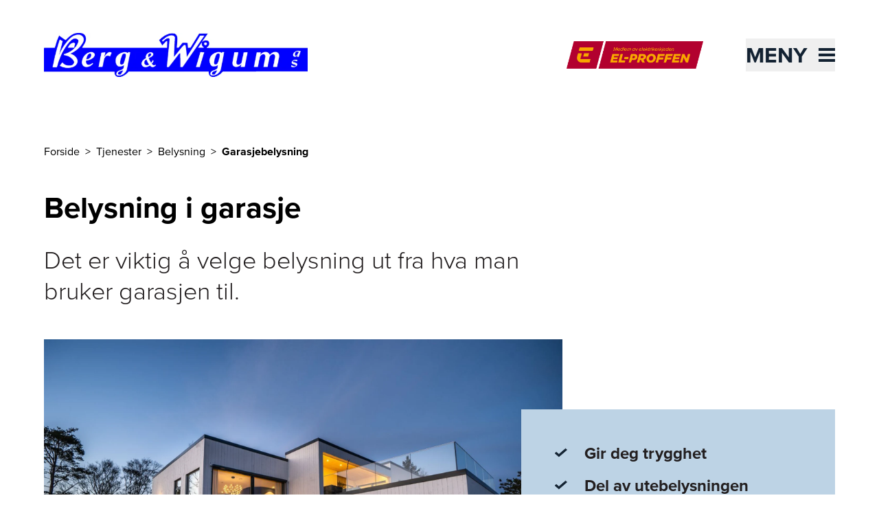

--- FILE ---
content_type: text/html; charset=utf-8
request_url: https://www.berg-wigum.no/tjenester/belysning/garasje
body_size: 10711
content:
<!DOCTYPE html><html lang="nb-NO"><head><meta charSet="utf-8"/><link rel="icon" href="https://elproffen.fra1.digitaloceanspaces.com/5-SFE-Logo/BW-favicon.ico_2022-10-07-080755_hfwt.ico"/><link rel="icon" href="https://elproffen.fra1.digitaloceanspaces.com/5-SFE-Logo/BW-favicon.svg.svg" type="image/svg+xml"/><link rel="apple-touch-icon" sizes="180x180" href="https://elproffen.fra1.digitaloceanspaces.com/5-SFE-Logo/BW-favicon.png.png"/><script type="application/ld+json">{"@context":"https://schema.org","@type":"WebSite","author":{"@id":"#identity"},"copyrightHolder":{"@id":"#identity"},"copyrightYear":"2022","creator":{"@id":"#creator"},"dateCreated":"2022-04-19T15:03:21+02:00","dateModified":"2025-05-07T10:45:34+02:00","datePublished":"2022-04-19T15:03:00+02:00","description":"Våre elektrikere hjelper deg med gode løsninger for belysning i garasjen. Sjekk våre råd om lys i garasjen, og bestill befaring eller montering.","headline":"Belysning i garasje","inLanguage":"nb","mainEntityOfPage":"https://www.elproffen.no/tjenester/belysning/garasje","name":"Belysning i garasje","publisher":{"@id":"#creator"},"url":"https://www.elproffen.no/tjenester/belysning/garasje"}</script><link href="https://www.elproffen.no/tjenester/belysning/garasje" rel="canonical"/><link href="https://www.elproffen.no/" rel="home"/><link href="https://www.elproffen.no/humans.txt" rel="author" type="text/plain"/><meta content="Våre elektrikere hjelper deg med gode løsninger for belysning i garasjen. Sjekk våre råd om lys i garasjen, og bestill befaring eller montering." name="description"/><meta content="no-referrer-when-downgrade" name="referrer"/><meta content="all" name="robots"/><meta content="nb" property="og:locale"/><meta content="EL-PROFFEN" property="og:site_name"/><meta content="website" property="og:type"/><meta content="https://www.elproffen.no/tjenester/belysning/garasje" property="og:url"/><meta content="Belysning i garasje" property="og:title"/><meta content="Våre elektrikere hjelper deg med gode løsninger for belysning i garasjen. Sjekk våre råd om lys i garasjen, og bestill befaring eller montering." property="og:description"/><meta content="summary_large_image" name="twitter:card"/><meta content="@" name="twitter:creator"/><meta content="Belysning i garasje" name="twitter:title"/><meta content="Våre elektrikere hjelper deg med gode løsninger for belysning i garasjen. Sjekk våre råd om lys i garasjen, og bestill befaring eller montering." name="twitter:description"/><title>Belysning i garasje | Berg &amp; Wigum Elektriker</title><meta name="viewport" content="width=device-width, initial-scale=1"/><style>
          :root {
            --primary: #132232;
            --secondary: #BDD3E5;
          }
        </style><meta name="next-head-count" content="24"/><link rel="preload" href="/_next/static/css/fefec39e34615016.css" as="style"/><link rel="stylesheet" href="/_next/static/css/fefec39e34615016.css" data-n-g=""/><noscript data-n-css=""></noscript><script defer="" nomodule="" src="/_next/static/chunks/polyfills-42372ed130431b0a.js"></script><script src="/_next/static/chunks/webpack-01b8ab6dcf78f457.js" defer=""></script><script src="/_next/static/chunks/framework-3f35cc099d63cab3.js" defer=""></script><script src="/_next/static/chunks/main-9a1b25ce964548e9.js" defer=""></script><script src="/_next/static/chunks/pages/_app-c496e66f7c9c4be7.js" defer=""></script><script src="/_next/static/chunks/fc83e031-3740172bd94dd187.js" defer=""></script><script src="/_next/static/chunks/520c8229-d6fe659c899d8493.js" defer=""></script><script src="/_next/static/chunks/2667-668c016466687918.js" defer=""></script><script src="/_next/static/chunks/3666-d0ef1d385374f9bb.js" defer=""></script><script src="/_next/static/chunks/6175-241e628750313bb3.js" defer=""></script><script src="/_next/static/chunks/507-de91cefa3c70a1b9.js" defer=""></script><script src="/_next/static/chunks/9151-f8bb6027886f91e4.js" defer=""></script><script src="/_next/static/chunks/pages/_sites/%5Bsite%5D/tjenester/%5B...slug%5D-46f89f1c62d1fa98.js" defer=""></script><script src="/_next/static/QaYOm2U-FAq4rCNWVo9JA/_buildManifest.js" defer=""></script><script src="/_next/static/QaYOm2U-FAq4rCNWVo9JA/_ssgManifest.js" defer=""></script></head><body class="flex flex-col min-h-screen"><div id="__next"><noscript><iframe src="https://www.googletagmanager.com/ns.html?id=GTM-TZRCQ76R" height="0" width="0" style="display:none;visibility:hidden"></iframe></noscript><div class="flex justify-between"><a href="#hovedinnhold" class="sr-only text-base underline focus:not-sr-only">Til hovedinnhold</a></div><header class="page-container pt-8 pb-8 sm:pb-12"><div class="mb-4 flex flex-1 items-center justify-center lg:hidden" aria-hidden="true"><hr class="hidden sm:block mr-6 flex-1 border-primary"/><a href="https://www.elproffen.no" class="mx-4 flex-shrink-0"><figure class="block overflow-hidden "><div class=""><img src="/elproffen-medlemsmerke.png" alt="" class="object-cover h-[32px] md:h-[40px]" loading="lazy"/></div></figure><div style="border:0;clip:rect(0 0 0 0);clip-path:inset(50%);height:1px;margin:-1px;overflow:hidden;padding:0;position:absolute;width:1px;white-space:nowrap">El-Proffen</div></a><hr class="hidden sm:block l-6 flex-1 border-primary"/></div><div class="relative flex items-center  justify-between pt-4 pb-8 sm:pb-12"><div class="flex items-center"><a class="block pt-1 md:pt-0 w-72 md:w-96" href="/"><figure class="block overflow-hidden "><div class=""><img src="https://elproffen-cdn.imgix.net/logo/Berg-Wigum-logo-PNG.png?crop=focalpoint&amp;domain=elproffen-cdn.imgix.net&amp;fit=crop&amp;fm=webp&amp;fp-x=0.5&amp;fp-y=0.5&amp;h=53&amp;ixlib=php-3.3.1&amp;q=82&amp;w=320" srcSet="https://elproffen-cdn.imgix.net/logo/Berg-Wigum-logo-PNG.png?crop=focalpoint&amp;domain=elproffen-cdn.imgix.net&amp;fit=crop&amp;fm=webp&amp;fp-x=0.5&amp;fp-y=0.5&amp;h=53&amp;ixlib=php-3.3.1&amp;q=82&amp;w=320 320w, https://elproffen-cdn.imgix.net/logo/Berg-Wigum-logo-PNG.png?crop=focalpoint&amp;domain=elproffen-cdn.imgix.net&amp;fit=crop&amp;fm=webp&amp;fp-x=0.5&amp;fp-y=0.5&amp;h=107&amp;ixlib=php-3.3.1&amp;q=61&amp;w=640 640w" width="400" height="300" alt="Berg &amp; Wigum Elektriker" class="object-cover" loading="lazy"/></div></figure></a></div><div class="hidden justify-end lg:flex lg:flex-1" aria-hidden="true"><a href="https://www.elproffen.no"><figure class="block overflow-hidden "><div class=""><img src="/elproffen-medlemsmerke.png" alt="" class="object-cover h-[40px]" loading="lazy"/></div></figure><div style="border:0;clip:rect(0 0 0 0);clip-path:inset(50%);height:1px;margin:-1px;overflow:hidden;padding:0;position:absolute;width:1px;white-space:nowrap">El-Proffen</div></a></div><div class="h-12 w-12 items-center md:w-48"><div class="flex justify-end"><button class="absolute -right-3 z-40 flex items-center justify-between p-3 text-primary md:right-0 md:p-0 2xl:right-6" type="button" tabindex="0" data-react-aria-pressable="true" id="react-aria-:R3km:" aria-haspopup="true" aria-expanded="false"><span class="sr-only text-[2rem] font-bold uppercase italic md:not-sr-only">Meny</span><span class="w-6 md:ml-4"><svg xmlns="http://www.w3.org/2000/svg" viewBox="0 0 24 20" width="100%" fill="none"><rect width="24" height="4" fill="currentColor"></rect><rect y="8" width="24" height="4" fill="currentColor"></rect><rect y="16" width="24" height="4" fill="currentColor"></rect></svg></span></button></div></div></div></header><main id="hovedinnhold"><section class="page-container grid grid-cols-6 gap-x-4 sm:grid-cols-12 sm:gap-x-10"><nav aria-label="Brødtekst" aria-describedby="breadcrumb-label" class="mb-12 col-span-full 2xl:col-start-3 xl:col-span-8"><ol><li id="breadcrumb-label" class="inline-block"><div style="border:0;clip:rect(0 0 0 0);clip-path:inset(50%);height:1px;margin:-1px;overflow:hidden;padding:0;position:absolute;width:1px;white-space:nowrap">Du er her</div></li><li class="inline-block"><a href="/"><span class="after:decoration-tranparent after:mx-2 after:content-[&quot;&gt;&quot;] hover:underline">Forside</span></a></li><li class="inline-block"><a href="/tjenester"><span class="after:decoration-tranparent after:mx-2 after:content-[&quot;&gt;&quot;] hover:underline">Tjenester</span></a></li><li class="inline-block"><a href="/tjenester/belysning"><span class="after:decoration-tranparent after:mx-2 after:content-[&quot;&gt;&quot;] hover:underline">Belysning</span></a></li><li class="inline-block"><span class="font-bold">Garasjebelysning</span></li></ol></nav></section><article class="page-container grid grid-cols-6 gap-x-4 sm:grid-cols-12 sm:gap-x-10"><header class="mb-8 col-span-full 2xl:col-start-3 xl:col-span-8"><h1 class="text-4xl md:text-5xl font-bold">Belysning i garasje</h1></header><section class="prose prose-brand mb-8 max-w-none text-lg md:prose-lg lg:text-4xl lg:font-light col-span-full 2xl:col-start-3 xl:col-span-8"><p>Det er viktig å velge belysning ut fra hva man bruker garasjen til.</p></section><section class="prose prose-brand col-span-full mb-8 grid max-w-none grid-cols-6 gap-x-4 sm:grid-cols-12 sm:gap-x-10 md:prose-lg"><div class="not-prose col-span-full grid-cols-12 items-center lg:grid gap-x-10 mt-3 mb-8 lg:mt-4 lg:mb-10"><div class="row-start-1 col-span-8 col-start-1 2xl:col-span-6 2xl:col-start-3"><figure class="block overflow-hidden relative"><div class="aspect-w-16 aspect-h-9 lg:aspect-w-4 lg:aspect-h-3 xl:aspect-w-3 xl:aspect-h-2 "><img src="https://elproffen-cdn.imgix.net/Utelys_J%C3%B8rpeland-garasje.jpg?crop=focalpoint&amp;domain=elproffen-cdn.imgix.net&amp;fit=crop&amp;fm=webp&amp;fp-x=0.5&amp;fp-y=0.5&amp;h=680&amp;ixlib=php-3.3.1&amp;q=82&amp;w=1020" srcSet="https://elproffen-cdn.imgix.net/Utelys_J%C3%B8rpeland-garasje.jpg?crop=focalpoint&amp;domain=elproffen-cdn.imgix.net&amp;fit=crop&amp;fm=webp&amp;fp-x=0.5&amp;fp-y=0.5&amp;h=680&amp;ixlib=php-3.3.1&amp;q=82&amp;w=1020 1020w, https://elproffen-cdn.imgix.net/Utelys_J%C3%B8rpeland-garasje.jpg?crop=focalpoint&amp;domain=elproffen-cdn.imgix.net&amp;fit=crop&amp;fm=webp&amp;fp-x=0.5&amp;fp-y=0.5&amp;h=1360&amp;ixlib=php-3.3.1&amp;q=61&amp;w=2040 2040w, https://elproffen-cdn.imgix.net/Utelys_J%C3%B8rpeland-garasje.jpg?crop=focalpoint&amp;domain=elproffen-cdn.imgix.net&amp;fit=crop&amp;fm=webp&amp;fp-x=0.5&amp;fp-y=0.5&amp;h=661&amp;ixlib=php-3.3.1&amp;q=82&amp;w=992 992w, https://elproffen-cdn.imgix.net/Utelys_J%C3%B8rpeland-garasje.jpg?crop=focalpoint&amp;domain=elproffen-cdn.imgix.net&amp;fit=crop&amp;fm=webp&amp;fp-x=0.5&amp;fp-y=0.5&amp;h=1322&amp;ixlib=php-3.3.1&amp;q=61&amp;w=1984 1984w, https://elproffen-cdn.imgix.net/Utelys_J%C3%B8rpeland-garasje.jpg?crop=focalpoint&amp;domain=elproffen-cdn.imgix.net&amp;fit=crop&amp;fm=webp&amp;fp-x=0.5&amp;fp-y=0.5&amp;h=512&amp;ixlib=php-3.3.1&amp;q=60&amp;w=768 768w, https://elproffen-cdn.imgix.net/Utelys_J%C3%B8rpeland-garasje.jpg?crop=focalpoint&amp;domain=elproffen-cdn.imgix.net&amp;fit=crop&amp;fm=webp&amp;fp-x=0.5&amp;fp-y=0.5&amp;h=384&amp;ixlib=php-3.3.1&amp;q=82&amp;w=576 576w, https://elproffen-cdn.imgix.net/Utelys_J%C3%B8rpeland-garasje.jpg?crop=focalpoint&amp;domain=elproffen-cdn.imgix.net&amp;fit=crop&amp;fm=webp&amp;fp-x=0.5&amp;fp-y=0.5&amp;h=180&amp;ixlib=php-3.3.1&amp;q=82&amp;w=320 320w" width="1020" height="1020" alt="Funkishus opplyst av ledstriper. Foto" class="object-covernull w-full object-cover" loading="eager"/></div></figure></div><div class="z-10 row-start-1 col-span-5 col-start-8 lg:col-span-6 lg:col-start-7 xl:col-span-5 xl:col-start-8 2xl:col-span-4 2xl:col-start-8"><div class="bg-secondary p-10 lg:p-12"><ul class="mb-8"><li class="flex items-center justify-start mb-4 last:mb-6 lg:last:mb-12"><span class="mr-5 w-5 shrink-0 lg:mr-6" aria-hidden="true"><svg xmlns="http://www.w3.org/2000/svg" viewBox="0 0 22 15" width="100%" fill="none"><path d="M3.74053 6.97044L3.42113 6.70364L3.1008 6.96932L1.6808 8.14708L1.21843 8.53057L1.67947 8.91567L7.26947 13.5849L7.59 13.8527L7.91053 13.5849L19.9105 3.56149L20.3699 3.17775L19.9105 2.79401L18.5005 1.61626L18.1802 1.34865L17.8596 1.61611L7.59015 10.186L3.74053 6.97044Z" fill="var(--primary)" stroke="var(--primary)"></path></svg></span><span class="text-xl font-bold lg:text-lg xl:text-xl">Gir deg trygghet</span></li><li class="flex items-center justify-start mb-4 last:mb-6 lg:last:mb-12"><span class="mr-5 w-5 shrink-0 lg:mr-6" aria-hidden="true"><svg xmlns="http://www.w3.org/2000/svg" viewBox="0 0 22 15" width="100%" fill="none"><path d="M3.74053 6.97044L3.42113 6.70364L3.1008 6.96932L1.6808 8.14708L1.21843 8.53057L1.67947 8.91567L7.26947 13.5849L7.59 13.8527L7.91053 13.5849L19.9105 3.56149L20.3699 3.17775L19.9105 2.79401L18.5005 1.61626L18.1802 1.34865L17.8596 1.61611L7.59015 10.186L3.74053 6.97044Z" fill="var(--primary)" stroke="var(--primary)"></path></svg></span><span class="text-xl font-bold lg:text-lg xl:text-xl">Del av utebelysningen</span></li><li class="flex items-center justify-start mb-4 last:mb-6 lg:last:mb-12"><span class="mr-5 w-5 shrink-0 lg:mr-6" aria-hidden="true"><svg xmlns="http://www.w3.org/2000/svg" viewBox="0 0 22 15" width="100%" fill="none"><path d="M3.74053 6.97044L3.42113 6.70364L3.1008 6.96932L1.6808 8.14708L1.21843 8.53057L1.67947 8.91567L7.26947 13.5849L7.59 13.8527L7.91053 13.5849L19.9105 3.56149L20.3699 3.17775L19.9105 2.79401L18.5005 1.61626L18.1802 1.34865L17.8596 1.61611L7.59015 10.186L3.74053 6.97044Z" fill="var(--primary)" stroke="var(--primary)"></path></svg></span><span class="text-xl font-bold lg:text-lg xl:text-xl">Tilpasset din bruk av garasjen</span></li></ul></div></div></div><h2 class="text-2xl md:text-3xl font-bold">Lys på garasjeporten og fasade</h2><h3 class="text-lg md:text-xl font-medium">Trygghet</h3><p>På utsiden av garasjen så skal belysningen være med på å gi deg trygghet, og lyse opp der du beveger deg. Det finnes gode alternativer her, både ved å bruke lyslister, lamper eller stolper.</p><h3 class="text-lg md:text-xl font-medium">Lysforurensing</h3><p>Det er viktig at du ikke bruker så mye lys at det forstyrrer naboer og dyreliv. Å rette lyset i feil retning vil også være til sjenanse for andre, så planlegg belysningen godt og tenk at det først og fremst er området i umiddelbar nærhet av der du beveger deg som skal være godt opplyst.</p><h3 class="text-lg md:text-xl font-medium">Sensor</h3><p>Å installere sensorer som gjør at lyset kommer på når det er bevegelse kan være bra for å gi deg trygghet, uten å bruke unødvendig mye lys.</p><h3 class="text-lg md:text-xl font-medium">Del av utebelysningen</h3><p>Garasjen er ofte plassert sånn at det du bruker av belysning på garasjen må passe sammen med utebelysningen din. <a target="0" href="https://www.elproffen.no/tjenester/belysning/utebelysning">I denne artikkelen kan du lese mer om utebelysning</a>.</p><h2 class="text-2xl md:text-3xl font-bold">Belysning innvendig i garasjen</h2><h3 class="text-lg md:text-xl font-medium">Sensor</h3><p>Sensorstyring på lyset i garasjen er ofte å anbefale da dette er med og forenkler hverdagen. Da går lyset på automatisk når du åpner porten eller om du kommer inn døren.</p><h3 class="text-lg md:text-xl font-medium">Lysarmatur som arbeidslys</h3><p>Dersom du bruker garasjen som et verksted, trenger du godt arbeidslys. Da kan det være lurt å få råd av våre elektrikere. Lysarmaturer er det som er best å bruke i en garasje. Dette gir godt lys, og du behøver som regel et lavt antall med armaturer.</p><h3 class="text-lg md:text-xl font-medium">Plassering</h3><p>Armaturene bør plasseres slik at de ikke kommer i konflikt med porten.</p><div class="not-prose col-span-full lg:col-span-8 2xl:col-span-6 2xl:col-start-3"><div class="link-list mt-3 mb-8 lg:mt-8 lg:mb-20 "><div class="grid grid-cols-6 gap-x-4 sm:grid-cols-12 sm:gap-x-10"><div class="col-span-full lg:col-span-9"><h2 class="text-2xl md:text-3xl font-bold mb-12">Hvilken type belysning passer i garasjen?</h2></div><ul class="border-t col-span-full lg:col-span-9"><li class="border-b"><a class="flex justify-between p-5" href="/tjenester/belysning/lysarmatur"><span class="text-lg">Lysarmatur</span><span class="flex h-8 w-4 flex-none"><svg xmlns="http://www.w3.org/2000/svg" viewBox="0 0 15 16" width="100%" fill="none" class=""><path xmlns="http://www.w3.org/2000/svg" d="M11.41 8.50001L0.951172 8.50001L0.951172 7.50001L11.41 7.50001L12.5317 7.50001L11.7818 6.66576L7.05788 1.41031L7.65498 0.747221L14.186 8.00001L7.65498 15.2528L7.04942 14.5803L11.7812 9.33492L12.5344 8.50001L11.41 8.50001Z" fill="#212121" stroke="#212121"></path></svg></span></a></li><li class="border-b"><a class="flex justify-between p-5" href="/tjenester/belysning/lyslist-ofte-kalt-ledstripe-eller-led-strip"><span class="text-lg">Lyslist - ofte kalt ledstripe eller LED-strip</span><span class="flex h-8 w-4 flex-none"><svg xmlns="http://www.w3.org/2000/svg" viewBox="0 0 15 16" width="100%" fill="none" class=""><path xmlns="http://www.w3.org/2000/svg" d="M11.41 8.50001L0.951172 8.50001L0.951172 7.50001L11.41 7.50001L12.5317 7.50001L11.7818 6.66576L7.05788 1.41031L7.65498 0.747221L14.186 8.00001L7.65498 15.2528L7.04942 14.5803L11.7812 9.33492L12.5344 8.50001L11.41 8.50001Z" fill="#212121" stroke="#212121"></path></svg></span></a></li></ul></div></div></div><div class="not-prose col-span-full mt-3 mb-8 lg:col-span-8 lg:mt-4 lg:mb-10 2xl:col-span-6 2xl:col-start-3"><div class="bg-secondary"><div class="p-10 text-center lg:p-12"><h2 class="text-2xl md:text-3xl font-bold mb-10 lg:mb-12">Bestill befaring eller installasjon</h2><p class="mb-10 text-center text-base md:text-lg lg:mb-12 xl:mx-auto xl:max-w-prose">Våre elektrikere gir deg både gode råd, og er gode på installasjon av garasjebelysning.</p><a class="bg-primary text-system-white text-lg px-4 py-3 inline-block" href="/bestill">Finn elektriker nå</a></div></div></div></section></article></main><footer class="bg-primary mt-12"><div class="page-container relative grid grid-cols-6 gap-x-4 py-24 sm:grid-cols-12 sm:gap-x-10 lg:py-28"><div class="order-last col-span-full lg:order-first lg:col-span-4"><div class="mb-14 hidden lg:block"><h2 class="text-base md:text-lg mb-3 font-bold italic text-system-white">Berg &amp; Wigum Elektriker</h2></div><p class="text-system-white"><span class="block">Hornebergvegen 10</span><span>7038<!-- --> </span><span>TRONDHEIM</span><span class="mt-9 block">Tlf: <a href="tel:73537600" class="underline">73537600</a></span><a href="mailto:andre@bw.no" class="underline">andre@bw.no</a><span class="block">Org nr: <!-- -->929 425 677</span></p><div class="mt-24 flex w-50 flex-col md:w-[298px]" aria-hidden="true"><figure class="block overflow-hidden "><div class=""><img src="/elproffen-medlemsmerke.png" alt="" class="object-cover h-[40px] md:h-[60px]" loading="lazy"/></div></figure></div></div><div class="col-span-full mb-14 lg:col-span-3 lg:col-start-7"><ul><li class="mb-3 last-of-type:mb-0"><a href="/bestill" class="underline hover:font-bold text-system-white">Bestill elektriker</a></li><li class="mb-3 last-of-type:mb-0"><a href="/tjenester" class="underline hover:font-bold text-system-white">Våre tjenester</a></li><li class="mb-3 last-of-type:mb-0"><a href="/befaring" class="underline hover:font-bold text-system-white">Befaring</a></li><li class="mb-3 last-of-type:mb-0"><a href="/referanser" class="underline hover:font-bold text-system-white">Våre referanser</a></li></ul></div><div class="col-span-full mb-14 lg:col-span-3"><ul><li class="mb-3 last-of-type:mb-0"><a href="/om-oss" class="underline hover:font-bold text-system-white">Om oss</a></li><li class="mb-3 last-of-type:mb-0"><a href="/om-oss/ansatte" class="underline hover:font-bold text-system-white">Våre ansatte</a></li><li class="mb-3 last-of-type:mb-0"><a href="/personvernerklaering" class="underline hover:font-bold text-system-white">Personvern og cookies</a></li><li class="mb-3 last-of-type:mb-0"><a href="https://www.facebook.com/profile.php?id=100063574990562" class="underline hover:font-bold text-system-white">Facebook</a></li><li class="mb-3 last-of-type:mb-0"><a href="https://www.forbregdressurser.no/" class="underline hover:font-bold text-system-white">Siden er laget av</a></li></ul></div></div></footer></div><script id="__NEXT_DATA__" type="application/json">{"props":{"pageProps":{"relatedEntries":[],"relatedProducts":[],"globalContent":{"departments":[],"siteTheme":{"label":"Hav","class":""},"domain":"berg-wigum","isLiveSite":true,"settings":{"googleTagManagerId":"GTM-TZRCQ76R","globalGoogleTagManagerId":"GTM-KJ7Z8N8","allowGlobalAnalytics":false,"cookieConsentTable":null,"useExternalCookieScript":true},"favIcons":{"ico":"https://elproffen.fra1.digitaloceanspaces.com/5-SFE-Logo/BW-favicon.ico_2022-10-07-080755_hfwt.ico","svg":"https://elproffen.fra1.digitaloceanspaces.com/5-SFE-Logo/BW-favicon.svg.svg","touchPng":"https://elproffen.fra1.digitaloceanspaces.com/5-SFE-Logo/BW-favicon.png.png"},"authorId":84043,"footerNavigation":[{"footerNavCol1Label":null,"footerNavCol2Label":null,"footerNavCol1":[{"target":{"customText":"Bestill elektriker","text":"/bestill","type":"url","url":"/bestill"}},{"target":{"customText":"Våre tjenester","text":"/tjenester","type":"url","url":"/tjenester"}},{"target":{"customText":"Befaring","text":"/befaring","type":"url","url":"/befaring"}},{"target":{"customText":"Våre referanser","text":"/referanser","type":"url","url":"/referanser"}}],"footerNavCol2":[{"target":{"customText":"Om oss","text":"/om-oss","type":"url","url":"/om-oss"}},{"target":{"customText":"Våre ansatte","text":"/om-oss/ansatte","type":"url","url":"/om-oss/ansatte"}},{"target":{"customText":"Personvern og cookies","text":"/personvernerklaering","type":"url","url":"/personvernerklaering"}},{"target":{"customText":"Facebook","text":"www.facebook.com/profile.php?id=100063574990562","type":"url","url":"https://www.facebook.com/profile.php?id=100063574990562"}},{"target":{"customText":"Siden er laget av","text":"www.forbregdressurser.no","type":"url","url":"https://www.forbregdressurser.no/"}}]}],"firmInformation":{"id":"2376","proptlyId":"a87a3570-59f7-45b3-b0dd-0ecefed2cfc6","vendorTag":[{"title":"EP Nettbutikk","proptlyTagId":"e16cd6bd-566f-4e5a-81cf-3e00e47717b3"},{"title":"Solceller","proptlyTagId":"68685050-6d72-4f97-bc80-6ecfa09a033e"},{"title":"Elkontroll bolig","proptlyTagId":"c2b0738c-9225-478f-a65a-9b84b63ae6c0"},{"title":"LDA-Medema","proptlyTagId":"a85065d8-2e1f-4f3a-8203-0047eee53915"}],"name":"Berg \u0026 Wigum Elektriker","nameOverride":null,"slogan":"Vår kunnskap, din trygghet!","departments":[],"formSettings":["formVideo","formFileUpload"],"descriptionShort":null,"orgNumber":"929 425 677","logo":[{"id":"439241","img":"\u003cimg src=\"https://elproffen.fra1.digitaloceanspaces.com/logo/Berg-Wigum-logo-PNG.png\" width=\"2205\" height=\"370\"\u003e","mimeType":"image/png","width":2205,"height":370,"optimisedLogo":{"src":"https://elproffen-cdn.imgix.net/logo/Berg-Wigum-logo-PNG.png?auto=format\u0026crop=focalpoint\u0026domain=elproffen-cdn.imgix.net\u0026fit=crop\u0026fp-x=0.5\u0026fp-y=0.5\u0026h=53\u0026ixlib=php-3.3.1\u0026q=82\u0026w=320","srcset":"https://elproffen-cdn.imgix.net/logo/Berg-Wigum-logo-PNG.png?auto=format\u0026crop=focalpoint\u0026domain=elproffen-cdn.imgix.net\u0026fit=crop\u0026fp-x=0.5\u0026fp-y=0.5\u0026h=53\u0026ixlib=php-3.3.1\u0026q=82\u0026w=320 320w, https://elproffen-cdn.imgix.net/logo/Berg-Wigum-logo-PNG.png?auto=format\u0026crop=focalpoint\u0026domain=elproffen-cdn.imgix.net\u0026fit=crop\u0026fp-x=0.5\u0026fp-y=0.5\u0026h=107\u0026ixlib=php-3.3.1\u0026q=61\u0026w=640 640w","srcWebp":"https://elproffen-cdn.imgix.net/logo/Berg-Wigum-logo-PNG.png?crop=focalpoint\u0026domain=elproffen-cdn.imgix.net\u0026fit=crop\u0026fm=webp\u0026fp-x=0.5\u0026fp-y=0.5\u0026h=53\u0026ixlib=php-3.3.1\u0026q=82\u0026w=320","srcsetWebp":"https://elproffen-cdn.imgix.net/logo/Berg-Wigum-logo-PNG.png?crop=focalpoint\u0026domain=elproffen-cdn.imgix.net\u0026fit=crop\u0026fm=webp\u0026fp-x=0.5\u0026fp-y=0.5\u0026h=53\u0026ixlib=php-3.3.1\u0026q=82\u0026w=320 320w, https://elproffen-cdn.imgix.net/logo/Berg-Wigum-logo-PNG.png?crop=focalpoint\u0026domain=elproffen-cdn.imgix.net\u0026fit=crop\u0026fm=webp\u0026fp-x=0.5\u0026fp-y=0.5\u0026h=107\u0026ixlib=php-3.3.1\u0026q=61\u0026w=640 640w"}}],"wideLogo":true,"email":"andre@bw.no","phoneNumber":"73537600","map":{"parts":{"address":"Hornebergvegen 10","city":"TRONDHEIM","country":"Norge","number":"","postcode":"7038"}}},"headerNavigation":[{"target":{"customText":"Bestill elektriker","text":"/bestill","type":"url","url":"/bestill"}},{"target":{"customText":"Befaring","text":"/befaring","type":"url","url":"/befaring"}},{"target":{"customText":"Våre tjenester","text":"/tjenester","type":"url","url":"/tjenester"}},{"target":{"customText":"Våre referanser","text":"/referanser","type":"url","url":"/referanser"}},{"target":{"customText":"Tilbud og kampanjer","text":"/tilbud-og-kampanjer","type":"url","url":"/tilbud-og-kampanjer"}},{"target":{"customText":"Om oss","text":"/om-oss","type":"url","url":"/om-oss"}},{"target":{"customText":"Kontakt oss","text":"/om-oss/ansatte","type":"url","url":"/om-oss/ansatte"}}],"webshopSettings":{"contactFormSearchButtonLabel":"Finn elektriker","selectedTitle":"Din nærmeste elektriker","maxMemberOptionCount":5,"milageReimbursmentBoundry":15,"selectOtherLabel":"Velg en annen elektriker","keepSelectedLabel":"Behold dette valget","contactInputTitle":"Din kontaktinformasjon","selectedTooltip":{"rawNodes":"[{\"type\":\"paragraph\",\"attrs\":{\"textAlign\":\"start\"},\"content\":[{\"type\":\"text\",\"text\":\"EL-PROFFEN har elektrikere over hele landet, og de fleste av dem tar i mot bestillinger via Ferdig montert. For å gjøre det enkelt for deg å velge elektriker så kommer automatisk den som er nærmest deg opp når du skriver inn adressen. Dersom du ønsker en annen elektriker så er det mulig for deg å klikke på \\\"Velg en annen elektriker\\\", og velge en av de som er lenger borte. Noen steder vil det kun være 1 elektriker som er nærme nok til at de kommer opp i listen.\"}]}]"},"memberReason":{"rawNodes":"[{\"type\":\"paragraph\",\"attrs\":{\"textAlign\":\"start\"},\"content\":[{\"type\":\"text\",\"text\":\"Vi foreslår den nærmeste elektrikeren som tilbyr produktet, basert på adressen din.\"}]}]"},"memberReasonExtended":{"rawNodes":"[{\"type\":\"paragraph\",\"attrs\":{\"textAlign\":\"start\"},\"content\":[{\"type\":\"text\",\"text\":\"Denne elektrikeren er mer enn 15 km unna din adresse, og det kan derfor komme ekstra kostnad for kjøring. Dette vil du få informasjon om når du blir kontaktet av elektrikeren, sånn at du kan vurdere prisen og eventuelt angre bestillingen.\"}]}]"},"leadSearchButtonLabel":"Finn elektriker","leadMemberReason":{"rawNodes":"[{\"type\":\"paragraph\",\"attrs\":{\"textAlign\":\"start\"},\"content\":[{\"type\":\"text\",\"text\":\"Vi foreslår den nærmeste elektrikeren som tilbyr produktet, basert på adressen din.\"}]}]"}}},"enabledServices":[{"title":"Belysning"},{"title":"Downlights"},{"title":"Spotter"},{"title":"Lamper"},{"title":"Lysarmatur"},{"title":"Lyslist - ofte kalt ledstripe eller LED-strip"},{"title":"LED-lys"},{"title":"Belysning på bad"},{"title":"Belysning på kjøkken"},{"title":"Utebelysning"},{"title":"Belysning i stue"},{"title":"Garasjebelysning"},{"title":"Belysning på soverom"},{"title":"Belysning i gang og entré"},{"title":"Belysning på vaskerom"},{"title":"Elbillader"},{"title":"Varme"},{"title":"Varmekabel"},{"title":"Varmekabel på bad"},{"title":"Varmekabler i gang"},{"title":"Varmekabler i kjeller"},{"title":"Varmekabler i eller på vannrør"},{"title":"Varmekabel i takrenne og nedløp"},{"title":"Varmekabler under parkett og tregulv"},{"title":"Varmekabler under fliser"},{"title":"Varmekabler på betong"},{"title":"Varmekabler under laminat"},{"title":"Varmefolie"},{"title":"Varmefolie under parkett"},{"title":"Varmefolie under vinylgulv"},{"title":"Varmefolie under fliser"},{"title":"Varmefolie under laminat"},{"title":"Varmefolie på betong"},{"title":"Varmepumpe"},{"title":"Panelovn"},{"title":"Stråleovn"},{"title":"Terrassevarmer"},{"title":"Varmematter utendørs"},{"title":"Stikkontakt"},{"title":"Stikkontakt ute"},{"title":"Stikkontakt i garasjen"},{"title":"Stikkontakt i stua"},{"title":"Stikkontakt i bad og våtrom"},{"title":"Stikkontakt på kjøkkenet"},{"title":"Elektrisk anlegg"},{"title":"Overspenningsvern"},{"title":"Jordfeilbryter"},{"title":"Hovedsikring"},{"title":"Overbelastningsvern"},{"title":"Nytt elektrisk anlegg"},{"title":"Ny kurs"},{"title":"Elkontroll"},{"title":"Elsjekk"},{"title":"Komfyr og platetopp"},{"title":"Smarthus"},{"title":"Solceller"},{"title":"Oppussing"},{"title":"Oppussing av stue"},{"title":"Oppussing av entré og gang"},{"title":"Oppussing av bad og våtrom"},{"title":"Oppussing av kjøkken"},{"title":"Oppussing av soverom"},{"title":"Oppussing av kjeller"},{"title":"Elbillader for borettslag og sameier"},{"title":"Batteri til strømlagring"},{"title":"Solceller på bolighus"},{"title":"Solceller på nærings- og industribygg"},{"title":"Solceller på borettslag og sameier"},{"title":"Solceller på hytta"},{"title":"Sikringsskap"},{"title":"Terrasse Varmer"}],"entry":{"id":"597","slug":"garasje","uri":"tjenester/belysning/garasje","title":"Garasjebelysning","sectionHandle":"services","authorId":1,"heading":"Belysning i garasje","caption":null,"mainImage":[],"lead":{"nodes":[{"type":"paragraph","rawNode":"{\"type\":\"paragraph\",\"attrs\":{\"textAlign\":\"start\"},\"content\":[{\"type\":\"text\",\"text\":\"Det er viktig å velge belysning ut fra hva man bruker garasjen til.\"}]}"}]},"pageContent":{"nodes":[{"type":"vizyBlock","enabled":true,"blockTypeHandle":"usp","heading":null,"list":[{"item":"Gir deg trygghet"},{"item":"Del av utebelysningen"},{"item":"Tilpasset din bruk av garasjen"}],"image":[{"id":"1103","altText":"Funkishus opplyst av ledstriper. Foto","credits":null,"optimisedUspImage":{"src":"https://elproffen-cdn.imgix.net/Utelys_J%C3%B8rpeland-garasje.jpg?auto=format\u0026crop=focalpoint\u0026domain=elproffen-cdn.imgix.net\u0026fit=crop\u0026fp-x=0.5\u0026fp-y=0.5\u0026h=680\u0026ixlib=php-3.3.1\u0026q=82\u0026w=1020","srcset":"https://elproffen-cdn.imgix.net/Utelys_J%C3%B8rpeland-garasje.jpg?auto=format\u0026crop=focalpoint\u0026domain=elproffen-cdn.imgix.net\u0026fit=crop\u0026fp-x=0.5\u0026fp-y=0.5\u0026h=680\u0026ixlib=php-3.3.1\u0026q=82\u0026w=1020 1020w, https://elproffen-cdn.imgix.net/Utelys_J%C3%B8rpeland-garasje.jpg?auto=format\u0026crop=focalpoint\u0026domain=elproffen-cdn.imgix.net\u0026fit=crop\u0026fp-x=0.5\u0026fp-y=0.5\u0026h=1360\u0026ixlib=php-3.3.1\u0026q=61\u0026w=2040 2040w, https://elproffen-cdn.imgix.net/Utelys_J%C3%B8rpeland-garasje.jpg?auto=format\u0026crop=focalpoint\u0026domain=elproffen-cdn.imgix.net\u0026fit=crop\u0026fp-x=0.5\u0026fp-y=0.5\u0026h=661\u0026ixlib=php-3.3.1\u0026q=82\u0026w=992 992w, https://elproffen-cdn.imgix.net/Utelys_J%C3%B8rpeland-garasje.jpg?auto=format\u0026crop=focalpoint\u0026domain=elproffen-cdn.imgix.net\u0026fit=crop\u0026fp-x=0.5\u0026fp-y=0.5\u0026h=1322\u0026ixlib=php-3.3.1\u0026q=61\u0026w=1984 1984w, https://elproffen-cdn.imgix.net/Utelys_J%C3%B8rpeland-garasje.jpg?auto=format\u0026crop=focalpoint\u0026domain=elproffen-cdn.imgix.net\u0026fit=crop\u0026fp-x=0.5\u0026fp-y=0.5\u0026h=512\u0026ixlib=php-3.3.1\u0026q=60\u0026w=768 768w, https://elproffen-cdn.imgix.net/Utelys_J%C3%B8rpeland-garasje.jpg?auto=format\u0026crop=focalpoint\u0026domain=elproffen-cdn.imgix.net\u0026fit=crop\u0026fp-x=0.5\u0026fp-y=0.5\u0026h=384\u0026ixlib=php-3.3.1\u0026q=82\u0026w=576 576w, https://elproffen-cdn.imgix.net/Utelys_J%C3%B8rpeland-garasje.jpg?auto=format\u0026crop=focalpoint\u0026domain=elproffen-cdn.imgix.net\u0026fit=crop\u0026fp-x=0.5\u0026fp-y=0.5\u0026h=180\u0026ixlib=php-3.3.1\u0026q=82\u0026w=320 320w","srcWebp":"https://elproffen-cdn.imgix.net/Utelys_J%C3%B8rpeland-garasje.jpg?crop=focalpoint\u0026domain=elproffen-cdn.imgix.net\u0026fit=crop\u0026fm=webp\u0026fp-x=0.5\u0026fp-y=0.5\u0026h=680\u0026ixlib=php-3.3.1\u0026q=82\u0026w=1020","srcsetWebp":"https://elproffen-cdn.imgix.net/Utelys_J%C3%B8rpeland-garasje.jpg?crop=focalpoint\u0026domain=elproffen-cdn.imgix.net\u0026fit=crop\u0026fm=webp\u0026fp-x=0.5\u0026fp-y=0.5\u0026h=680\u0026ixlib=php-3.3.1\u0026q=82\u0026w=1020 1020w, https://elproffen-cdn.imgix.net/Utelys_J%C3%B8rpeland-garasje.jpg?crop=focalpoint\u0026domain=elproffen-cdn.imgix.net\u0026fit=crop\u0026fm=webp\u0026fp-x=0.5\u0026fp-y=0.5\u0026h=1360\u0026ixlib=php-3.3.1\u0026q=61\u0026w=2040 2040w, https://elproffen-cdn.imgix.net/Utelys_J%C3%B8rpeland-garasje.jpg?crop=focalpoint\u0026domain=elproffen-cdn.imgix.net\u0026fit=crop\u0026fm=webp\u0026fp-x=0.5\u0026fp-y=0.5\u0026h=661\u0026ixlib=php-3.3.1\u0026q=82\u0026w=992 992w, https://elproffen-cdn.imgix.net/Utelys_J%C3%B8rpeland-garasje.jpg?crop=focalpoint\u0026domain=elproffen-cdn.imgix.net\u0026fit=crop\u0026fm=webp\u0026fp-x=0.5\u0026fp-y=0.5\u0026h=1322\u0026ixlib=php-3.3.1\u0026q=61\u0026w=1984 1984w, https://elproffen-cdn.imgix.net/Utelys_J%C3%B8rpeland-garasje.jpg?crop=focalpoint\u0026domain=elproffen-cdn.imgix.net\u0026fit=crop\u0026fm=webp\u0026fp-x=0.5\u0026fp-y=0.5\u0026h=512\u0026ixlib=php-3.3.1\u0026q=60\u0026w=768 768w, https://elproffen-cdn.imgix.net/Utelys_J%C3%B8rpeland-garasje.jpg?crop=focalpoint\u0026domain=elproffen-cdn.imgix.net\u0026fit=crop\u0026fm=webp\u0026fp-x=0.5\u0026fp-y=0.5\u0026h=384\u0026ixlib=php-3.3.1\u0026q=82\u0026w=576 576w, https://elproffen-cdn.imgix.net/Utelys_J%C3%B8rpeland-garasje.jpg?crop=focalpoint\u0026domain=elproffen-cdn.imgix.net\u0026fit=crop\u0026fm=webp\u0026fp-x=0.5\u0026fp-y=0.5\u0026h=180\u0026ixlib=php-3.3.1\u0026q=82\u0026w=320 320w","placeholderWidth":1020,"placeholderHeight":680}}],"buttonPrimary":null},{"type":"heading","html":"\u003ch2\u003eLys på garasjeporten og fasade\u003c/h2\u003e","content":"[{\"type\":\"text\",\"text\":\"Lys på garasjeporten og fasade\"}]","tagName":"h2","rawNode":"{\"type\":\"heading\",\"attrs\":{\"textAlign\":\"start\",\"level\":2},\"content\":[{\"type\":\"text\",\"text\":\"Lys på garasjeporten og fasade\"}]}"},{"type":"heading","html":"\u003ch3\u003eTrygghet\u003c/h3\u003e","content":"[{\"type\":\"text\",\"text\":\"Trygghet\"}]","tagName":"h3","rawNode":"{\"type\":\"heading\",\"attrs\":{\"textAlign\":\"start\",\"level\":3},\"content\":[{\"type\":\"text\",\"text\":\"Trygghet\"}]}"},{"type":"paragraph","rawNode":"{\"type\":\"paragraph\",\"attrs\":{\"textAlign\":\"start\"},\"content\":[{\"type\":\"text\",\"text\":\"På utsiden av garasjen så skal belysningen være med på å gi deg trygghet, og lyse opp der du beveger deg. Det finnes gode alternativer her, både ved å bruke lyslister, lamper eller stolper.\"}]}"},{"type":"heading","html":"\u003ch3\u003eLysforurensing\u003c/h3\u003e","content":"[{\"type\":\"text\",\"text\":\"Lysforurensing\"}]","tagName":"h3","rawNode":"{\"type\":\"heading\",\"attrs\":{\"textAlign\":\"start\",\"level\":3},\"content\":[{\"type\":\"text\",\"text\":\"Lysforurensing\"}]}"},{"type":"paragraph","rawNode":"{\"type\":\"paragraph\",\"attrs\":{\"textAlign\":\"start\"},\"content\":[{\"type\":\"text\",\"text\":\"Det er viktig at du ikke bruker så mye lys at det forstyrrer naboer og dyreliv. Å rette lyset i feil retning vil også være til sjenanse for andre, så planlegg belysningen godt og tenk at det først og fremst er området i umiddelbar nærhet av der du beveger deg som skal være godt opplyst.\"}]}"},{"type":"heading","html":"\u003ch3\u003eSensor\u003c/h3\u003e","content":"[{\"type\":\"text\",\"text\":\"Sensor\"}]","tagName":"h3","rawNode":"{\"type\":\"heading\",\"attrs\":{\"textAlign\":\"start\",\"level\":3},\"content\":[{\"type\":\"text\",\"text\":\"Sensor\"}]}"},{"type":"paragraph","rawNode":"{\"type\":\"paragraph\",\"attrs\":{\"textAlign\":\"start\"},\"content\":[{\"type\":\"text\",\"text\":\"Å installere sensorer som gjør at lyset kommer på når det er bevegelse kan være bra for å gi deg trygghet, uten å bruke unødvendig mye lys.\"}]}"},{"type":"heading","html":"\u003ch3\u003eDel av utebelysningen\u003c/h3\u003e","content":"[{\"type\":\"text\",\"text\":\"Del av utebelysningen\"}]","tagName":"h3","rawNode":"{\"type\":\"heading\",\"attrs\":{\"textAlign\":\"start\",\"level\":3},\"content\":[{\"type\":\"text\",\"text\":\"Del av utebelysningen\"}]}"},{"type":"paragraph","rawNode":"{\"type\":\"paragraph\",\"attrs\":{\"textAlign\":\"start\"},\"content\":[{\"type\":\"text\",\"text\":\"Garasjen er ofte plassert sånn at det du bruker av belysning på garasjen må passe sammen med utebelysningen din. \"},{\"type\":\"text\",\"marks\":[{\"type\":\"link\",\"attrs\":{\"href\":\"https:\\/\\/www.elproffen.no\\/tjenester\\/belysning\\/utebelysning\",\"target\":0,\"rel\":null,\"class\":null,\"title\":null,\"site\":\"\"}}],\"text\":\"I denne artikkelen kan du lese mer om utebelysning\"},{\"type\":\"text\",\"text\":\".\"}]}"},{"type":"heading","html":"\u003ch2\u003eBelysning innvendig i garasjen\u003c/h2\u003e","content":"[{\"type\":\"text\",\"text\":\"Belysning innvendig i garasjen\"}]","tagName":"h2","rawNode":"{\"type\":\"heading\",\"attrs\":{\"textAlign\":\"start\",\"level\":2},\"content\":[{\"type\":\"text\",\"text\":\"Belysning innvendig i garasjen\"}]}"},{"type":"heading","html":"\u003ch3\u003eSensor\u003c/h3\u003e","content":"[{\"type\":\"text\",\"text\":\"Sensor\"}]","tagName":"h3","rawNode":"{\"type\":\"heading\",\"attrs\":{\"textAlign\":\"start\",\"level\":3},\"content\":[{\"type\":\"text\",\"text\":\"Sensor\"}]}"},{"type":"paragraph","rawNode":"{\"type\":\"paragraph\",\"attrs\":{\"textAlign\":\"start\"},\"content\":[{\"type\":\"text\",\"text\":\"Sensorstyring på lyset i garasjen er ofte å anbefale da dette er med og forenkler hverdagen. Da går lyset på automatisk når du åpner porten eller om du kommer inn døren.\"}]}"},{"type":"heading","html":"\u003ch3\u003eLysarmatur som arbeidslys\u003c/h3\u003e","content":"[{\"type\":\"text\",\"text\":\"Lysarmatur som arbeidslys\"}]","tagName":"h3","rawNode":"{\"type\":\"heading\",\"attrs\":{\"textAlign\":\"start\",\"level\":3},\"content\":[{\"type\":\"text\",\"text\":\"Lysarmatur som arbeidslys\"}]}"},{"type":"paragraph","rawNode":"{\"type\":\"paragraph\",\"attrs\":{\"textAlign\":\"start\"},\"content\":[{\"type\":\"text\",\"text\":\"Dersom du bruker garasjen som et verksted, trenger du godt arbeidslys. Da kan det være lurt å få råd av våre elektrikere. Lysarmaturer er det som er best å bruke i en garasje. Dette gir godt lys, og du behøver som regel et lavt antall med armaturer.\"}]}"},{"type":"heading","html":"\u003ch3\u003ePlassering\u003c/h3\u003e","content":"[{\"type\":\"text\",\"text\":\"Plassering\"}]","tagName":"h3","rawNode":"{\"type\":\"heading\",\"attrs\":{\"textAlign\":\"start\",\"level\":3},\"content\":[{\"type\":\"text\",\"text\":\"Plassering\"}]}"},{"type":"paragraph","rawNode":"{\"type\":\"paragraph\",\"attrs\":{\"textAlign\":\"start\"},\"content\":[{\"type\":\"text\",\"text\":\"Armaturene bør plasseres slik at de ikke kommer i konflikt med porten.\"}]}"},{"type":"vizyBlock","enabled":true,"blockTypeHandle":"services","heading":"Hvilken type belysning passer i garasjen?","lead":{"rawNodes":"[]"},"backgroundEnabled":false,"relatedServices":[{"id":"219","slug":"lysarmatur","title":"Lysarmatur","uri":"tjenester/belysning/lysarmatur","url":"https://www.elproffen.no/tjenester/belysning/lysarmatur","enabled":true,"isDraft":false,"sectionHandle":"services"},{"id":"221","slug":"lyslist-ofte-kalt-ledstripe-eller-led-strip","title":"Lyslist - ofte kalt ledstripe eller LED-strip","uri":"tjenester/belysning/lyslist-ofte-kalt-ledstripe-eller-led-strip","url":"https://www.elproffen.no/tjenester/belysning/lyslist-ofte-kalt-ledstripe-eller-led-strip","enabled":true,"isDraft":false,"sectionHandle":"services"}]},{"type":"vizyBlock","enabled":true,"blockTypeHandle":"cta","heading":"Bestill befaring eller installasjon","simpleText":{"rawNodes":"[{\"type\":\"paragraph\",\"attrs\":{\"textAlign\":\"start\"},\"content\":[{\"type\":\"text\",\"text\":\"Våre elektrikere gir deg både gode råd, og er gode på installasjon av garasjebelysning.\"}]}]"},"image":[],"buttonPrimary":{"target":null,"customText":"Finn elektriker nå","text":"/elektriker","type":"url","url":"/elektriker"},"showButton":true}]},"relatedArticles":[],"seomatic":{"metaTitleContainer":"{\"title\":{\"title\":\"Belysning i garasje | EL-PROFFEN\"}}","metaTagContainer":"{\"generator\":[],\"keywords\":[],\"description\":{\"content\":\"Våre elektrikere hjelper deg med gode løsninger for belysning i garasjen. Sjekk våre råd om lys i garasjen, og bestill befaring eller montering.\",\"name\":\"description\"},\"referrer\":{\"content\":\"no-referrer-when-downgrade\",\"name\":\"referrer\"},\"robots\":{\"content\":\"all\",\"name\":\"robots\"},\"fb:profile_id\":[],\"fb:app_id\":[],\"og:locale\":{\"content\":\"nb\",\"property\":\"og:locale\"},\"og:locale:alternate\":[],\"og:site_name\":{\"content\":\"EL-PROFFEN\",\"property\":\"og:site_name\"},\"og:type\":{\"content\":\"website\",\"property\":\"og:type\"},\"og:url\":{\"content\":\"https:\\/\\/www.elproffen.no\\/tjenester\\/belysning\\/garasje\",\"property\":\"og:url\"},\"og:title\":{\"content\":\"Belysning i garasje\",\"property\":\"og:title\"},\"og:description\":{\"content\":\"Våre elektrikere hjelper deg med gode løsninger for belysning i garasjen. Sjekk våre råd om lys i garasjen, og bestill befaring eller montering.\",\"property\":\"og:description\"},\"og:image\":[],\"og:image:width\":[],\"og:image:height\":[],\"og:image:alt\":[],\"og:see_also\":[],\"facebook-site-verification\":[],\"twitter:card\":{\"content\":\"summary_large_image\",\"name\":\"twitter:card\"},\"twitter:site\":[],\"twitter:creator\":{\"content\":\"@\",\"name\":\"twitter:creator\"},\"twitter:title\":{\"content\":\"Belysning i garasje\",\"name\":\"twitter:title\"},\"twitter:description\":{\"content\":\"Våre elektrikere hjelper deg med gode løsninger for belysning i garasjen. Sjekk våre råd om lys i garasjen, og bestill befaring eller montering.\",\"name\":\"twitter:description\"},\"twitter:image\":[],\"twitter:image:width\":[],\"twitter:image:height\":[],\"twitter:image:alt\":[],\"google-site-verification\":[],\"bing-site-verification\":[],\"pinterest-site-verification\":[]}","metaLinkContainer":"{\"canonical\":{\"href\":\"https:\\/\\/www.elproffen.no\\/tjenester\\/belysning\\/garasje\",\"rel\":\"canonical\"},\"home\":{\"href\":\"https:\\/\\/www.elproffen.no\\/\",\"rel\":\"home\"},\"author\":{\"href\":\"https:\\/\\/www.elproffen.no\\/humans.txt\",\"rel\":\"author\",\"type\":\"text\\/plain\"},\"publisher\":[]}","metaScriptContainer":"[]","metaJsonLdContainer":"{\"mainEntityOfPage\":{\"@context\":\"https:\\/\\/schema.org\",\"@type\":\"WebSite\",\"author\":{\"@id\":\"#identity\"},\"copyrightHolder\":{\"@id\":\"#identity\"},\"copyrightYear\":\"2022\",\"creator\":{\"@id\":\"#creator\"},\"dateCreated\":\"2022-04-19T15:03:21+02:00\",\"dateModified\":\"2025-05-07T10:45:34+02:00\",\"datePublished\":\"2022-04-19T15:03:00+02:00\",\"description\":\"Våre elektrikere hjelper deg med gode løsninger for belysning i garasjen. Sjekk våre råd om lys i garasjen, og bestill befaring eller montering.\",\"headline\":\"Belysning i garasje\",\"inLanguage\":\"nb\",\"mainEntityOfPage\":\"https:\\/\\/www.elproffen.no\\/tjenester\\/belysning\\/garasje\",\"name\":\"Belysning i garasje\",\"publisher\":{\"@id\":\"#creator\"},\"url\":\"https:\\/\\/www.elproffen.no\\/tjenester\\/belysning\\/garasje\"},\"identity\":{\"@context\":\"https:\\/\\/schema.org\",\"@id\":\"#identity\",\"@type\":\"LocalBusiness\",\"priceRange\":\"$\"},\"creator\":{\"@context\":\"https:\\/\\/schema.org\",\"@id\":\"#creator\",\"@type\":\"Organization\"},\"breadcrumbList\":{\"@context\":\"https:\\/\\/schema.org\",\"@type\":\"BreadcrumbList\",\"description\":\"Breadcrumbs list\",\"itemListElement\":[{\"@type\":\"ListItem\",\"item\":\"https:\\/\\/www.elproffen.no\\/\",\"name\":\"Forside\",\"position\":1},{\"@type\":\"ListItem\",\"item\":\"https:\\/\\/www.elproffen.no\\/tjenester\",\"name\":\"Tjenester\",\"position\":2},{\"@type\":\"ListItem\",\"item\":\"https:\\/\\/www.elproffen.no\\/tjenester\\/belysning\",\"name\":\"Belysning\",\"position\":3},{\"@type\":\"ListItem\",\"item\":\"https:\\/\\/www.elproffen.no\\/tjenester\\/belysning\\/garasje\",\"name\":\"Garasjebelysning\",\"position\":4}],\"name\":\"Breadcrumbs\"}}","metaSiteVarsContainer":"{\"siteName\":\"EL-PROFFEN\",\"siteAlternateName\":\"\",\"identity\":{\"siteType\":\"Organization\",\"siteSubType\":\"LocalBusiness\",\"siteSpecificType\":\"\",\"computedType\":\"LocalBusiness\",\"genericName\":\"\",\"genericAlternateName\":\"\",\"genericDescription\":\"\",\"genericUrl\":\"\",\"genericImage\":\"\",\"genericImageWidth\":\"\",\"genericImageHeight\":\"\",\"genericImageIds\":\"\",\"genericTelephone\":\"\",\"genericEmail\":\"\",\"genericStreetAddress\":\"\",\"genericAddressLocality\":\"\",\"genericAddressRegion\":\"\",\"genericPostalCode\":\"\",\"genericAddressCountry\":\"\",\"genericGeoLatitude\":\"\",\"genericGeoLongitude\":\"\",\"personGender\":\"Male\",\"personBirthPlace\":\"\",\"organizationDuns\":\"\",\"organizationFounder\":\"\",\"organizationFoundingDate\":\"\",\"organizationFoundingLocation\":\"\",\"organizationContactPoints\":\"\",\"corporationTickerSymbol\":\"\",\"localBusinessPriceRange\":\"$\",\"localBusinessOpeningHours\":[{\"open\":null,\"close\":null},{\"open\":null,\"close\":null},{\"open\":null,\"close\":null},{\"open\":null,\"close\":null},{\"open\":null,\"close\":null},{\"open\":null,\"close\":null},{\"open\":null,\"close\":null}],\"restaurantServesCuisine\":\"\",\"restaurantMenuUrl\":\"\",\"restaurantReservationsUrl\":\"\"},\"creator\":{\"siteType\":\"Organization\",\"siteSubType\":\"LocalBusiness\",\"siteSpecificType\":\"\",\"computedType\":\"Organization\",\"genericName\":\"\",\"genericAlternateName\":\"\",\"genericDescription\":\"\",\"genericUrl\":\"\",\"genericImage\":\"\",\"genericImageWidth\":\"\",\"genericImageHeight\":\"\",\"genericImageIds\":[],\"genericTelephone\":\"\",\"genericEmail\":\"\",\"genericStreetAddress\":\"\",\"genericAddressLocality\":\"\",\"genericAddressRegion\":\"\",\"genericPostalCode\":\"\",\"genericAddressCountry\":\"\",\"genericGeoLatitude\":\"\",\"genericGeoLongitude\":\"\",\"personGender\":\"\",\"personBirthPlace\":\"\",\"organizationDuns\":\"\",\"organizationFounder\":\"\",\"organizationFoundingDate\":\"\",\"organizationFoundingLocation\":\"\",\"organizationContactPoints\":[],\"corporationTickerSymbol\":\"\",\"localBusinessPriceRange\":\"\",\"localBusinessOpeningHours\":[],\"restaurantServesCuisine\":\"\",\"restaurantMenuUrl\":\"\",\"restaurantReservationsUrl\":\"\"},\"twitterHandle\":\"\",\"facebookProfileId\":\"\",\"facebookAppId\":\"\",\"googleSiteVerification\":\"\",\"bingSiteVerification\":\"\",\"pinterestSiteVerification\":\"\",\"facebookSiteVerification\":\"\",\"sameAsLinks\":{\"twitter\":{\"siteName\":\"Twitter\",\"handle\":\"twitter\",\"url\":\"\"},\"facebook\":{\"siteName\":\"Facebook\",\"handle\":\"facebook\",\"url\":\"\"},\"wikipedia\":{\"siteName\":\"Wikipedia\",\"handle\":\"wikipedia\",\"url\":\"\"},\"linkedin\":{\"siteName\":\"LinkedIn\",\"handle\":\"linkedin\",\"url\":\"\"},\"googleplus\":{\"siteName\":\"Google+\",\"handle\":\"googleplus\",\"url\":\"\"},\"youtube\":{\"siteName\":\"YouTube\",\"handle\":\"youtube\",\"url\":\"\"},\"instagram\":{\"siteName\":\"Instagram\",\"handle\":\"instagram\",\"url\":\"\"},\"pinterest\":{\"siteName\":\"Pinterest\",\"handle\":\"pinterest\",\"url\":\"\"},\"github\":{\"siteName\":\"GitHub\",\"handle\":\"github\",\"url\":\"\"},\"vimeo\":{\"siteName\":\"Vimeo\",\"handle\":\"vimeo\",\"url\":\"\"}},\"siteLinksSearchTarget\":\"\",\"siteLinksQueryInput\":\"\",\"referrer\":\"no-referrer-when-downgrade\",\"additionalSitemapUrls\":[],\"additionalSitemapUrlsDateUpdated\":null,\"additionalSitemaps\":[]}"}},"error":{},"_sentryTraceData":"7e2bd3256c9f4fdfa5cc5e263b1e4ac3-b729a311d4d37035-0","_sentryBaggage":"sentry-environment=vercel-production,sentry-release=1621e2656287597ec471d2a0617dfc9c177f6b1d,sentry-public_key=48aaea5e10c7ad0549b6a8565c74ca08,sentry-trace_id=7e2bd3256c9f4fdfa5cc5e263b1e4ac3,sentry-sample_rate=0.2,sentry-transaction=%2F_sites%2F%5Bsite%5D%2Ftjenester%2F%5B...slug%5D,sentry-sampled=false"},"__N_SSP":true},"page":"/_sites/[site]/tjenester/[...slug]","query":{"site":"berg-wigum","slug":["belysning","garasje"]},"buildId":"QaYOm2U-FAq4rCNWVo9JA","isFallback":false,"isExperimentalCompile":false,"gssp":true,"scriptLoader":[]}</script></body></html>

--- FILE ---
content_type: application/javascript; charset=utf-8
request_url: https://www.berg-wigum.no/_next/static/chunks/pages/_sites/%5Bsite%5D/tjenester/%5B...slug%5D-46f89f1c62d1fa98.js
body_size: 1549
content:
(self.webpackChunk_N_E=self.webpackChunk_N_E||[]).push([[4143],{63173:function(e,s,n){(window.__NEXT_P=window.__NEXT_P||[]).push(["/_sites/[site]/tjenester/[...slug]",function(){return n(30533)}])},82531:function(e,s,n){"use strict";var r=n(85893);n(67294);var l=n(62830),a=n.n(l),t=n(73699),i=n(35129),c=n(87641),o=n(24550);s.Z=e=>{let{breadcrumbs:s=[],className:n}=e;return(0,r.jsx)("nav",{"aria-label":"Br\xf8dtekst","aria-describedby":"breadcrumb-label",...n?{className:n}:{},children:(0,r.jsxs)("ol",{children:[(0,r.jsx)("li",{id:"breadcrumb-label",className:"inline-block",children:(0,r.jsx)(t.T,{children:"Du er her"})}),s.map((e,n)=>{let{name:l,item:t}=e,d=Object.keys(s).length===n+1;return(0,r.jsx)("li",{className:"inline-block",children:d?(0,r.jsx)(o.Z,{renderAs:"span",className:"font-bold",children:l}):(0,r.jsx)(c.Z,{linkTo:{pathname:(0,i.Z)(t)},children:(0,r.jsx)(o.Z,{renderAs:"span",className:'after:decoration-tranparent after:mx-2 after:content-[">"] hover:underline',children:l})})},a()())})]})})}},63767:function(e,s,n){"use strict";n.d(s,{Z:function(){return l}});var r=n(35129);function l(e){let s=arguments.length>1&&void 0!==arguments[1]?arguments[1]:null,{metaJsonLdContainer:n={metaJsonLdContainer:n}={}}=e;if("string"!=typeof n)return[];let{breadcrumbList:{itemListElement:l=[]}={}}=JSON.parse(n);if(s){var a;s&&l.length>1&&(null===(a=l[1])||void 0===a?void 0:a.item.endsWith(s))&&l.splice(1,1),l=l.map(e=>(e.item=(0,r.Z)(e.item,s),e))}return l}},30533:function(e,s,n){"use strict";n.r(s),n.d(s,{__N_SSP:function(){return g}});var r=n(85893);n(67294);var l=n(11163),a=n(63767),t=n(76327),i=n(48354),c=n(70507),o=n(15829),d=n(95539),m=n(43847),h=n(48116),u=n(82531),p=n(72498),x=n(16093),g=!0;s.default=e=>{let{globalContent:s={},entry:n={},enabledServices:g=[],relatedEntries:b=[],relatedProducts:f=[],error:j=null}=e,N=(0,l.useRouter)(),{siteTheme:v={label:"default",class:""},domain:w}=s,{title:Z,heading:_,mainImage:k,caption:C,seomatic:T,lead:{nodes:S}={},pageContent:{nodes:y}={},sectionHandle:E}=n,{src:L,srcset:M,width:O,height:A,alt:P,credits:z}=(0,t.Z)(k,"optimisedMainImage"),B=(0,i.Z)(C,z),X={metaLinkContainer:{},metaTagContainer:{}};if("servicesLocal"!==E){let e="https://www.elproffen.no".concat(N.asPath);X.metaLinkContainer.canonical=e,X.metaTagContainer["og:url"]=e}let D=T&&(0,a.Z)(T,w),H="col-span-full 2xl:col-start-3 xl:col-span-8";return(0,r.jsxs)(c.Z,{seo:T||{seoTitle:"Tjenester",robots:"all"},seoOverrides:X,error:j,globalContent:s,siteTheme:v,isMember:!0,children:[D&&(0,r.jsx)("section",{className:"page-container grid grid-cols-6 gap-x-4 sm:grid-cols-12 sm:gap-x-10",children:(0,r.jsx)(u.Z,{breadcrumbs:D,className:"mb-12 ".concat(H)})}),(0,r.jsxs)("article",{className:"page-container grid grid-cols-6 gap-x-4 sm:grid-cols-12 sm:gap-x-10",children:[(0,r.jsxs)("header",{className:"mb-8 ".concat(H),children:[L&&(0,r.jsx)(d.Z,{src:L,srcSet:M,sizes:"(max-width: 1023px) 85vw, (max-width: 1279px) 90vw, (max-width: 1535px) 60vw, 61.2rem",width:O,height:A,alt:P,className:"w-full",outerClassName:"mb-16 ",lazy:!1,caption:B}),(0,r.jsx)(o.Z,{level:"h1",children:_||Z||"404"})]}),(0,r.jsx)("section",{className:"prose prose-brand mb-8 max-w-none text-lg md:prose-lg lg:text-4xl lg:font-light ".concat(H),children:(0,r.jsx)(m.Z,{content:S})}),(0,r.jsx)("section",{className:"prose prose-brand col-span-full mb-8 grid max-w-none grid-cols-6 gap-x-4 sm:grid-cols-12 sm:gap-x-10 md:prose-lg",children:(0,r.jsx)(m.Z,{content:y,site:w,isMember:!0,enabledMemberServices:g,checkAgainstMemberServices:!0,isNotShared:"servicesLocal"===n.sectionHandle})}),b.length>0&&(0,r.jsx)("section",{className:"not-prose col-span-full lg:col-span-12 2xl:col-span-8 2xl:col-start-3",children:(0,r.jsx)(h.Z,{title:"V\xe5re referanser",renderAs:"h2",blurbs:b})}),(0,r.jsx)(p.Z,{when:f.length>0,children:(0,r.jsx)("section",{className:"not-prose col-span-full bg-secondary mb-20",children:f.map(e=>(0,r.jsx)(x.Z,{heading:"Bestill ferdig montert",product:e},e.id))})})]})]})}}},function(e){e.O(0,[6911,1509,2667,3666,6175,507,9151,2888,9774,179],function(){return e(e.s=63173)}),_N_E=e.O()}]);

--- FILE ---
content_type: application/javascript; charset=utf-8
request_url: https://www.berg-wigum.no/_next/static/chunks/webpack-01b8ab6dcf78f457.js
body_size: 3699
content:
!function(){"use strict";var e,t,c,f,a,d,n,r,o,b={},u={};function i(e){var t=u[e];if(void 0!==t)return t.exports;var c=u[e]={id:e,loaded:!1,exports:{}},f=!0;try{b[e](c,c.exports,i),f=!1}finally{f&&delete u[e]}return c.loaded=!0,c.exports}i.m=b,e=[],i.O=function(t,c,f,a){if(c){a=a||0;for(var d=e.length;d>0&&e[d-1][2]>a;d--)e[d]=e[d-1];e[d]=[c,f,a];return}for(var n=1/0,d=0;d<e.length;d++){for(var c=e[d][0],f=e[d][1],a=e[d][2],r=!0,o=0;o<c.length;o++)n>=a&&Object.keys(i.O).every(function(e){return i.O[e](c[o])})?c.splice(o--,1):(r=!1,a<n&&(n=a));if(r){e.splice(d--,1);var b=f();void 0!==b&&(t=b)}}return t},i.n=function(e){var t=e&&e.__esModule?function(){return e.default}:function(){return e};return i.d(t,{a:t}),t},c=Object.getPrototypeOf?function(e){return Object.getPrototypeOf(e)}:function(e){return e.__proto__},i.t=function(e,f){if(1&f&&(e=this(e)),8&f||"object"==typeof e&&e&&(4&f&&e.__esModule||16&f&&"function"==typeof e.then))return e;var a=Object.create(null);i.r(a);var d={};t=t||[null,c({}),c([]),c(c)];for(var n=2&f&&e;"object"==typeof n&&!~t.indexOf(n);n=c(n))Object.getOwnPropertyNames(n).forEach(function(t){d[t]=function(){return e[t]}});return d.default=function(){return e},i.d(a,d),a},i.d=function(e,t){for(var c in t)i.o(t,c)&&!i.o(e,c)&&Object.defineProperty(e,c,{enumerable:!0,get:t[c]})},i.f={},i.e=function(e){return Promise.all(Object.keys(i.f).reduce(function(t,c){return i.f[c](e,t),t},[]))},i.u=function(e){return"static/chunks/"+e+"."+({352:"47437cf9490a7743",538:"59cfaea2d37a6922",564:"2dc6a69586928879",611:"febc5d915c0cb65e",735:"148f5eed2cce76d8",749:"1a9e1c78b65627f6",790:"3c7001badef28389",1010:"ab486c3b29858197",1185:"90f886e3f50bb13f",1228:"e89fe127f0e17cc5",1281:"6af55d8820212978",1315:"237bb8f53f11cf2d",1380:"eb4012a371d4de0d",1663:"565d56c0a27e675e",1760:"111af931d89e4960",1796:"32810c139690d89e",1871:"7b607ad710b2ef49",1919:"94b9bdad53f8511c",2030:"051a07fad0eda9ef",2104:"a9a59ee5ad16e63e",2153:"6f4acba4af49ad07",2281:"708d3092e3d03c79",2291:"1df489f666bd60aa",2380:"dc1a1953ad4c5c40",2538:"6c33aa7f395a0742",2640:"033c3e5526ec4ef8",2666:"9a658d63c92de0a2",2926:"ca50914b7a763a2b",3222:"d0e21c19e3a53857",3230:"96dfe2faafda9ffd",3311:"548c09e139cc6dc7",3404:"630f343b32cfeca9",3423:"2d3e1924f76ffb44",3442:"861c928de44189ed",3548:"838be09d1b413d6b",3578:"d20dacefdbb70063",3587:"4aa00b31abd65778",3695:"f00041ab74bcbcca",3819:"bb88edd15d591a0d",3904:"f2b0083417ed9f00",3947:"6850994e89e4c8a7",3956:"80985699515228cc",4072:"18eb7b079ce0558a",4120:"4252a037ba311c56",4179:"b77bfdee432271db",4313:"9628dbc7b4bb009f",4320:"f391a4afb300b717",4345:"3f2d770da9f95792",4441:"26227ed899d6253f",4488:"92b73c405609dc8d",4605:"033b69a93d71c931",5040:"00dde519a92de1b0",5093:"ec382e368e3f3a3e",5127:"dab35382bbc8ffdc",5174:"786c788ec21a656d",5226:"f02841676988ff34",5242:"0eb2e55906577fb6",5346:"70e79cfdabc9d2a5",5491:"e97597abdd4a7696",5715:"93990e67f873416c",5863:"deb72b73aa422e4e",5875:"d25ee5495e33813e",5886:"402d49f49b229428",6044:"16aa0dff9574c27b",6099:"91a73c66ac26faf3",6133:"91ef07554530e259",6213:"d9acc480228ff9ae",6309:"1f61f852b33b7008",6339:"b404ba5bad9a31e3",6353:"2f34fcfab392d9d7",6377:"31abe1f303f1dca8",6427:"07354028d556fbbc",6429:"3dcf13e3b5dbc430",6506:"05a688399b817843",6733:"18ae44e6019bf1cc",6791:"c959c3ea8a83f18f",6825:"d560c24cbd43aa2f",7018:"7dca36dafcaf5737",7204:"a072320939301580",7222:"ba9ecc4f91db4eef",7370:"3f4e692adf2d52d9",7371:"0908e9e5442f8e64",7406:"ff10287d8fc8e2f5",7486:"c0c8d93f334f61a7",7522:"bf60b23eb3a670ff",7525:"90955aef3d342b94",7674:"fc95b2e5f073aa6f",7694:"cf2022b1ce116a96",7728:"bc7ced26f211f0f1",7963:"bdced64894f943de",8072:"1a58a476a8abbe2b",8105:"49f31d4cb28b360f",8194:"1980c64b793f46d0",8199:"d053c52e4d84523c",8273:"3f30fb1dbc9149d8",8368:"d6ad2ba9242d6650",8370:"ca24db87a54785f1",8418:"324539c3c63b5f88",8470:"3f6c89511f747d22",8489:"3a5a166f28a436d0",8515:"8b3f599c183dbefe",8626:"42ce86ffbf741233",8671:"2fd0266756317f72",8731:"feccefb18afb920e",8732:"ed708cb4dd0f5704",8899:"56aee8a232c55429",8961:"99bab24837d54a1e",8970:"3b1e73e7b9c4c43c",9174:"f8f757f42cf1fd5a",9258:"1dd67ef4cc79faef",9278:"da75ec30fe97cea4",9335:"0ca5df9e040a576a",9533:"2372f63d8e306471",9622:"64bce3f5138a1ecc",9628:"bc92cc8a1dc4252d",9693:"a28e37d8ee42d95d",9720:"89af00133e44f77f",9777:"50cb78ccf1ff3b37",9779:"352a025bf7a7360a",9802:"21b65f6afa07ebb3",9890:"bf5f577b40c52f5e",9964:"e453637f0c22ce5c"})[e]+".js"},i.miniCssF=function(e){},i.g=function(){if("object"==typeof globalThis)return globalThis;try{return this||Function("return this")()}catch(e){if("object"==typeof window)return window}}(),i.hmd=function(e){return(e=Object.create(e)).children||(e.children=[]),Object.defineProperty(e,"exports",{enumerable:!0,set:function(){throw Error("ES Modules may not assign module.exports or exports.*, Use ESM export syntax, instead: "+e.id)}}),e},i.o=function(e,t){return Object.prototype.hasOwnProperty.call(e,t)},f={},a="_N_E:",i.l=function(e,t,c,d){if(f[e]){f[e].push(t);return}if(void 0!==c)for(var n,r,o=document.getElementsByTagName("script"),b=0;b<o.length;b++){var u=o[b];if(u.getAttribute("src")==e||u.getAttribute("data-webpack")==a+c){n=u;break}}n||(r=!0,(n=document.createElement("script")).charset="utf-8",n.timeout=120,i.nc&&n.setAttribute("nonce",i.nc),n.setAttribute("data-webpack",a+c),n.src=i.tu(e)),f[e]=[t];var l=function(t,c){n.onerror=n.onload=null,clearTimeout(s);var a=f[e];if(delete f[e],n.parentNode&&n.parentNode.removeChild(n),a&&a.forEach(function(e){return e(c)}),t)return t(c)},s=setTimeout(l.bind(null,void 0,{type:"timeout",target:n}),12e4);n.onerror=l.bind(null,n.onerror),n.onload=l.bind(null,n.onload),r&&document.head.appendChild(n)},i.r=function(e){"undefined"!=typeof Symbol&&Symbol.toStringTag&&Object.defineProperty(e,Symbol.toStringTag,{value:"Module"}),Object.defineProperty(e,"__esModule",{value:!0})},i.nmd=function(e){return e.paths=[],e.children||(e.children=[]),e},i.tt=function(){return void 0===d&&(d={createScriptURL:function(e){return e}},"undefined"!=typeof trustedTypes&&trustedTypes.createPolicy&&(d=trustedTypes.createPolicy("nextjs#bundler",d))),d},i.tu=function(e){return i.tt().createScriptURL(e)},i.p="/_next/",n={2272:0},i.f.j=function(e,t){var c=i.o(n,e)?n[e]:void 0;if(0!==c){if(c)t.push(c[2]);else if(2272!=e){var f=new Promise(function(t,f){c=n[e]=[t,f]});t.push(c[2]=f);var a=i.p+i.u(e),d=Error();i.l(a,function(t){if(i.o(n,e)&&(0!==(c=n[e])&&(n[e]=void 0),c)){var f=t&&("load"===t.type?"missing":t.type),a=t&&t.target&&t.target.src;d.message="Loading chunk "+e+" failed.\n("+f+": "+a+")",d.name="ChunkLoadError",d.type=f,d.request=a,c[1](d)}},"chunk-"+e,e)}else n[e]=0}},i.O.j=function(e){return 0===n[e]},r=function(e,t){var c,f,a=t[0],d=t[1],r=t[2],o=0;if(a.some(function(e){return 0!==n[e]})){for(c in d)i.o(d,c)&&(i.m[c]=d[c]);if(r)var b=r(i)}for(e&&e(t);o<a.length;o++)f=a[o],i.o(n,f)&&n[f]&&n[f][0](),n[f]=0;return i.O(b)},(o=self.webpackChunk_N_E=self.webpackChunk_N_E||[]).forEach(r.bind(null,0)),o.push=r.bind(null,o.push.bind(o))}();
;(function(){if(typeof document==="undefined"||!/(?:^|;\s)__vercel_toolbar=1(?:;|$)/.test(document.cookie))return;var s=document.createElement('script');s.src='https://vercel.live/_next-live/feedback/feedback.js';s.setAttribute("data-explicit-opt-in","true");s.setAttribute("data-cookie-opt-in","true");s.setAttribute("data-deployment-id","dpl_7wazkdPJUKam8KjQuWrQQECXJmVn");((document.head||document.documentElement).appendChild(s))})();

--- FILE ---
content_type: application/javascript; charset=utf-8
request_url: https://www.berg-wigum.no/_next/static/chunks/3666-d0ef1d385374f9bb.js
body_size: 2343
content:
"use strict";(self.webpackChunk_N_E=self.webpackChunk_N_E||[]).push([[3666],{14868:function(e,t,i){i.d(t,{Q:function(){return l}});var a=i(9975),n=i(67294),r=i(69786),o=i(61718);function l(e,t,i){let{validationBehavior:l,focus:d}=e;(0,r.b)(()=>{if("native"===l&&(null==i?void 0:i.current)&&!i.current.disabled){var e;let a,n=t.realtimeValidation.isInvalid?t.realtimeValidation.validationErrors.join(" ")||"Invalid value.":"";i.current.setCustomValidity(n),i.current.hasAttribute("title")||(i.current.title=""),t.realtimeValidation.isInvalid||t.updateValidation({isInvalid:!(e=i.current).validity.valid,validationDetails:{badInput:(a=e.validity).badInput,customError:a.customError,patternMismatch:a.patternMismatch,rangeOverflow:a.rangeOverflow,rangeUnderflow:a.rangeUnderflow,stepMismatch:a.stepMismatch,tooLong:a.tooLong,tooShort:a.tooShort,typeMismatch:a.typeMismatch,valueMissing:a.valueMissing,valid:a.valid},validationErrors:e.validationMessage?[e.validationMessage]:[]})}});let s=(0,o.i)(()=>{t.resetValidation()}),u=(0,o.i)(e=>{var n,r;t.displayValidation.isInvalid||t.commitValidation();let o=null==i?void 0:null===(n=i.current)||void 0===n?void 0:n.form;!e.defaultPrevented&&i&&o&&function(e){for(let t=0;t<e.elements.length;t++){let i=e.elements[t];if(!i.validity.valid)return i}return null}(o)===i.current&&(d?d():null===(r=i.current)||void 0===r||r.focus(),(0,a._w)("keyboard")),e.preventDefault()}),v=(0,o.i)(()=>{t.commitValidation()});(0,n.useEffect)(()=>{let e=null==i?void 0:i.current;if(!e)return;let t=e.form;return e.addEventListener("invalid",u),e.addEventListener("change",v),null==t||t.addEventListener("reset",s),()=>{e.removeEventListener("invalid",u),e.removeEventListener("change",v),null==t||t.removeEventListener("reset",s)}},[i,u,v,s,l])}},15967:function(e,t,i){i.d(t,{U:function(){return o}});var a=i(50912),n=i(9188),r=i(91177);function o(e){let{description:t,errorMessage:i,isInvalid:o,validationState:l}=e,{labelProps:d,fieldProps:s}=(0,a.N)(e),u=(0,n.mp)([!!t,!!i,o,l]),v=(0,n.mp)([!!t,!!i,o,l]);return{labelProps:d,fieldProps:s=(0,r.d)(s,{"aria-describedby":[u,v,e["aria-describedby"]].filter(Boolean).join(" ")||void 0}),descriptionProps:{id:u},errorMessageProps:{id:v}}}},50912:function(e,t,i){i.d(t,{N:function(){return r}});var a=i(9188),n=i(79955);function r(e){let{id:t,label:i,"aria-labelledby":r,"aria-label":o,labelElementType:l="label"}=e;t=(0,a.Me)(t);let d=(0,a.Me)(),s={};return i&&(r=r?`${d} ${r}`:d,s={id:d,htmlFor:"label"===l?t:void 0}),{labelProps:s,fieldProps:(0,n.b)({id:t,"aria-label":o,"aria-labelledby":r})}}},83666:function(e,t,i){i.d(t,{h:function(){return p}});var a=i(3136),n=i(85952),r=i(78837),o=i(91177),l=i(67294),d=i(99373),s=i(15967),u=i(80435),v=i(14868),c=i(48750);function p(e,t){let{inputElementType:i="input",isDisabled:p=!1,isRequired:f=!1,isReadOnly:m=!1,type:h="text",validationBehavior:b="aria"}=e,[y,g]=(0,d.z)(e.value,e.defaultValue||"",e.onChange),{focusableProps:E}=(0,u.kc)(e,t),M=(0,c.Q3)({...e,value:y}),{isInvalid:V,validationErrors:C,validationDetails:I}=M.displayValidation,{labelProps:P,fieldProps:L,descriptionProps:S,errorMessageProps:D}=(0,s.U)({...e,isInvalid:V,errorMessage:e.errorMessage||C}),k=(0,a.z)(e,{labelable:!0}),w={type:h,pattern:e.pattern};return(0,n.y)(t,y,g),(0,v.Q)(e,M,t),(0,l.useEffect)(()=>{if(t.current instanceof(0,r.kR)(t.current).HTMLTextAreaElement){let e=t.current;Object.defineProperty(e,"defaultValue",{get:()=>e.value,set:()=>{},configurable:!0})}},[t]),{labelProps:P,inputProps:(0,o.d)(k,"input"===i?w:void 0,{disabled:p,readOnly:m,required:f&&"native"===b,"aria-required":f&&"aria"===b||void 0,"aria-invalid":V||void 0,"aria-errormessage":e["aria-errormessage"],"aria-activedescendant":e["aria-activedescendant"],"aria-autocomplete":e["aria-autocomplete"],"aria-haspopup":e["aria-haspopup"],"aria-controls":e["aria-controls"],value:y,onChange:e=>g(e.target.value),autoComplete:e.autoComplete,autoCapitalize:e.autoCapitalize,maxLength:e.maxLength,minLength:e.minLength,name:e.name,placeholder:e.placeholder,inputMode:e.inputMode,autoCorrect:e.autoCorrect,spellCheck:e.spellCheck,[parseInt(l.version,10)>=17?"enterKeyHint":"enterkeyhint"]:e.enterKeyHint,onCopy:e.onCopy,onCut:e.onCut,onPaste:e.onPaste,onCompositionEnd:e.onCompositionEnd,onCompositionStart:e.onCompositionStart,onCompositionUpdate:e.onCompositionUpdate,onSelect:e.onSelect,onBeforeInput:e.onBeforeInput,onInput:e.onInput,...E,...L}),descriptionProps:S,errorMessageProps:D,isInvalid:V,validationErrors:C,validationDetails:I}}},85952:function(e,t,i){i.d(t,{y:function(){return r}});var a=i(61718),n=i(67294);function r(e,t,i){let r=(0,n.useRef)(t),o=(0,a.i)(()=>{i&&i(r.current)});(0,n.useEffect)(()=>{var t;let i=null==e?void 0:null===(t=e.current)||void 0===t?void 0:t.form;return null==i||i.addEventListener("reset",o),()=>{null==i||i.removeEventListener("reset",o)}},[e,o])}},48750:function(e,t,i){i.d(t,{Q3:function(){return s},tL:function(){return d}});var a=i(67294);let n={badInput:!1,customError:!1,patternMismatch:!1,rangeOverflow:!1,rangeUnderflow:!1,stepMismatch:!1,tooLong:!1,tooShort:!1,typeMismatch:!1,valueMissing:!1,valid:!0},r={...n,customError:!0,valid:!1},o={isInvalid:!1,validationDetails:n,validationErrors:[]},l=(0,a.createContext)({}),d="__formValidationState"+Date.now();function s(e){if(e[d]){let{realtimeValidation:t,displayValidation:i,updateValidation:a,resetValidation:n,commitValidation:r}=e[d];return{realtimeValidation:t,displayValidation:i,updateValidation:a,resetValidation:n,commitValidation:r}}return function(e){let{isInvalid:t,validationState:i,name:n,value:d,builtinValidation:s,validate:p,validationBehavior:f="aria"}=e;i&&(t||(t="invalid"===i));let m=void 0!==t?{isInvalid:t,validationErrors:[],validationDetails:r}:null,h=(0,a.useMemo)(()=>p&&null!=d?v(function(e,t){if("function"==typeof e){let i=e(t);if(i&&"boolean"!=typeof i)return u(i)}return[]}(p,d)):null,[p,d]);(null==s?void 0:s.validationDetails.valid)&&(s=void 0);let b=(0,a.useContext)(l),y=(0,a.useMemo)(()=>n?Array.isArray(n)?n.flatMap(e=>u(b[e])):u(b[n]):[],[b,n]),[g,E]=(0,a.useState)(b),[M,V]=(0,a.useState)(!1);b!==g&&(E(b),V(!1));let C=(0,a.useMemo)(()=>v(M?[]:y),[M,y]),I=(0,a.useRef)(o),[P,L]=(0,a.useState)(o),S=(0,a.useRef)(o),[D,k]=(0,a.useState)(!1);return(0,a.useEffect)(()=>{if(!D)return;k(!1);let e=h||s||I.current;c(e,S.current)||(S.current=e,L(e))}),{realtimeValidation:m||C||h||s||o,displayValidation:"native"===f?m||C||P:m||C||h||s||P,updateValidation(e){"aria"!==f||c(P,e)?I.current=e:L(e)},resetValidation(){c(o,S.current)||(S.current=o,L(o)),"native"===f&&k(!1),V(!0)},commitValidation(){"native"===f&&k(!0),V(!0)}}}(e)}function u(e){return e?Array.isArray(e)?e:[e]:[]}function v(e){return e.length?{isInvalid:!0,validationErrors:e,validationDetails:r}:null}function c(e,t){return e===t||!!e&&!!t&&e.isInvalid===t.isInvalid&&e.validationErrors.length===t.validationErrors.length&&e.validationErrors.every((e,i)=>e===t.validationErrors[i])&&Object.entries(e.validationDetails).every(([e,i])=>t.validationDetails[e]===i)}}}]);